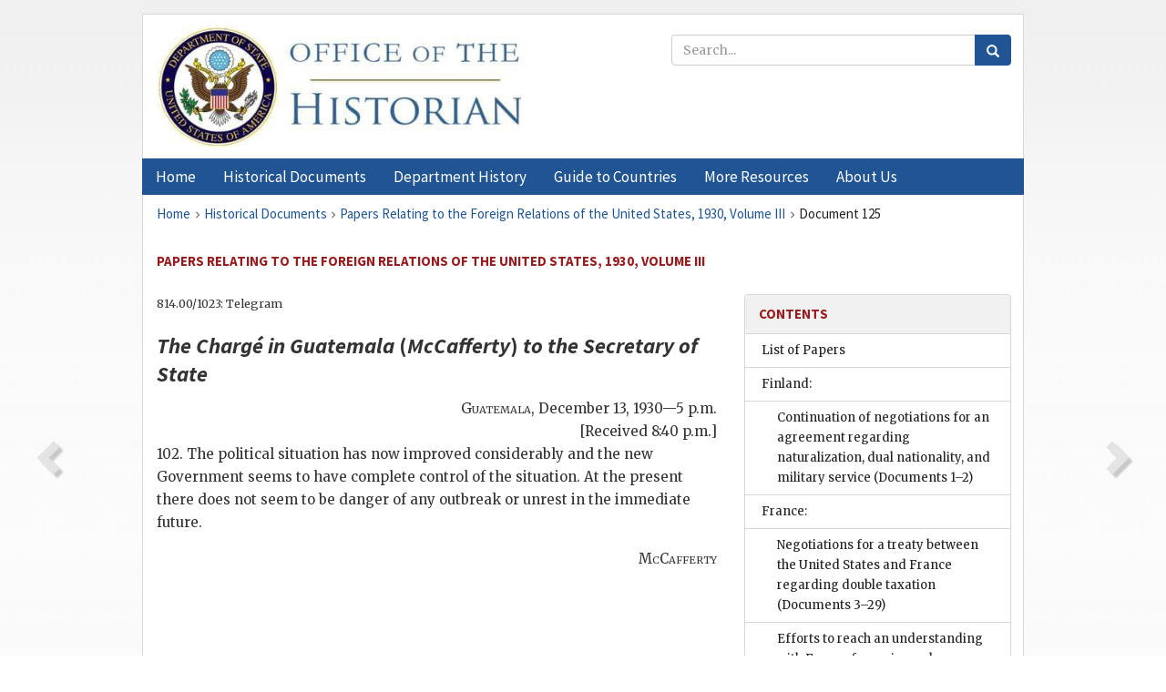

--- FILE ---
content_type: text/html;charset=utf-8
request_url: https://history.state.gov/historicaldocuments/frus1930v03/d125
body_size: 13827
content:
<!DOCTYPE html>
<html data-template="pages:app-root" lang="en" data-app=""><head><meta name="viewport" content="width=device-width, initial-scale=1.0"><meta name="description" content="history.state.gov 3.0 shell"><link href="/resources/images/favicon.ico" rel="shortcut icon"><script src="">(function(w,d,s,l,i){w[l]=w[l]||[];w[l].push({'gtm.start':
        new Date().getTime(),event:'gtm.js'});var f=d.getElementsByTagName(s)[0],
        j=d.createElement(s),dl=l!='dataLayer'?'&l='+l:'';j.async=true;j.src=
        'https://www.googletagmanager.com/gtm.js?id='+i+dl;f.parentNode.insertBefore(j,f);
        })(window,document,'script','dataLayer','GTM-WBD65RCC');</script><link href="/resources/css/all.css" rel="stylesheet" type="text/css"><title>Historical Documents - Office of the Historian</title></head><body id="body">
        <!-- Google Tag Manager (noscript) -->
        <noscript><iframe src="https://www.googletagmanager.com/ns.html?id=GTM-WBD65RCC" height="0" width="0" style="display:none;visibility:hidden"></iframe></noscript>
        <!-- End Google Tag Manager (noscript) -->
        <header class="hsg-header">
            <section class="hsg-grid hsg-header-inner">
                <div class="container hsg-header-content">
                    <div class="row">
                        <div class="col-sm-7">
                            <a href="/">
                                <img src="/resources/images/Office-of-the-Historian-logo_500x168.jpg" class="img-responsive" width="400" alt="Office of the Historian">
                            </a>
                        </div>
                        <div class="col-sm-5">
                            
                                <div class="banner__search">
                                    <div class="searchbox">
                                        <form action="/search" method="get" class="main-form" id="navigationSearchForm">
                                            <p class="form-group">
                                                <!-- Search: -->
                                                <input type="text" size="15" name="q" placeholder="Search..." class="form-control" id="search-box">
                                                <button type="submit" class="hsg-link-button search-button btn">
                                                    <i class="hsg-search-button-icon"></i>
                                                </button>
                                            </p>
                                        </form>
                                    </div>
                                </div>
                            
                        </div>
                    </div>
                </div>
            </section>
        </header>

        <nav role="navigation" class="hsg-nav navbar navbar-default">
            <div class="container hsg-nav-content">
                <div class="navbar-header">
                    <button type="button" class="navbar-toggle collapsed" data-toggle="collapse" data-target="#navbar-collapse-1" aria-expanded="false">
                        <span class="sr-only">Menu</span>
                        <i class="fa fa-bars"></i>
                        <span class="toggle-text">Menu</span>
                    </button>
                    <!--<a data-template="config:app-title" class="navbar-brand" href="./index.html">App Title</a>-->
                </div>
                <div class="navbar-collapse collapse" id="navbar-collapse-1">
                    <ul class="nav navbar-nav">
                        <li class="dropdown">
                            <a href="/" shape="rect">
                                <span>Home</span>
                            </a>
                        </li>
                        <li class="dropdown">
                            <a href="/historicaldocuments" class="dropdown-toggle" data-toggle="dropdown" role="button" aria-haspopup="true" aria-expanded="false">
                                <span>Historical Documents</span>
                            </a>
                            <ul class="dropdown-menu">
                                <li>
                                    <a href="/historicaldocuments">
                                        <em>Foreign Relations of the United States</em>
                                    </a>
                                </li>
                                <li>
                                    <a href="/historicaldocuments/about-frus">About the
                                            <em>Foreign Relations</em> Series</a>
                                </li>
                                <li>
                                    <a href="/historicaldocuments/status-of-the-series">Status
                                        of the <em>Foreign Relations</em> Series</a>
                                </li>
                                <li>
                                    <a href="/historicaldocuments/frus-history">History of the
                                            <em>Foreign Relations</em> Series</a>
                                </li>
                                <li>
                                    <a href="/historicaldocuments/ebooks">Ebooks Initiative</a>
                                </li>
                                <li>
                                    <a href="/historicaldocuments/quarterly-releases">Quarterly
                                        Releases</a>
                                </li>
                            </ul>
                        </li>
                        <li id="index_nav" class="dropdown">
                            <a href="/departmenthistory" class="dropdown-toggle" data-toggle="dropdown" role="button" aria-haspopup="true" aria-expanded="false">
                                <span>Department History</span>
                            </a>
                            <ul class="dropdown-menu">
                                <li>
                                    <a href="/departmenthistory">Overview</a>
                                </li>
                                <!--
                                <li>
                                    <a href="$app/departmenthistory/timeline">Administrative
                                        Timeline</a>
                                </li>
                                -->
                                <li>
                                    <a href="/departmenthistory/people/secretaries">Biographies
                                        of the Secretaries of State</a>
                                </li>
                                <li>
                                    <a href="/departmenthistory/people/principals-chiefs">Principal Officers and Chiefs of Mission</a>
                                </li>
                                <li>
                                    <a href="/departmenthistory/travels/secretary">Travels of
                                        the Secretary of State</a>
                                </li>
                                <li>
                                    <a href="/departmenthistory/travels/president">Travels of
                                        the President</a>
                                </li>
                                <li>
                                    <a href="/departmenthistory/visits">Visits by Foreign Heads
                                        of State</a>
                                </li>
                                <li>
                                    <a href="/departmenthistory/wwi">World War I and the
                                        Department</a>
                                </li>
                                <li>
                                    <a href="/departmenthistory/buildings">Buildings of the
                                        Department of State</a>
                                </li>
                                <li>
                                    <a href="/departmenthistory/diplomatic-couriers">U.S.
                                        Diplomatic Couriers</a>
                                </li>
                            </ul>
                        </li>
                        <li id="countries_nav" class="dropdown">
                            <a href="/countries" class="dropdown-toggle" data-toggle="dropdown" role="button" aria-haspopup="true" aria-expanded="false">
                                <span>Guide to Countries</span>
                            </a>
                            <ul class="dropdown-menu">
                                <li>
                                    <a href="/countries">Guide to Country Recognition and
                                        Relations</a>
                                </li>
                                <li>
                                    <a href="/countries/archives">World Wide Diplomatic Archives
                                        Index</a>
                                </li>
                            </ul>
                        </li>
                        <li id="resources_nav" class="dropdown">
                            <a href="" class="dropdown-toggle" data-toggle="dropdown" role="button" aria-haspopup="true" aria-expanded="false">
                                <span>More Resources</span>
                            </a>
                            <ul class="dropdown-menu">
                                <li>
                                    <a href="/tags">Browse Resources by Subject Tag</a>
                                </li>
                                <li>
                                    <a href="/conferences">Conferences</a>
                                </li>
                                <li>
                                    <a href="/about/contact-us">Contact Us</a>
                                </li>
                                <li>
                                    <a href="/developer">Developer Resources &amp; APIs</a>
                                </li>
                                <li>
                                    <a href="/education">Educational Resources</a>
                                </li>
                                <li>
                                    <a href="/about/faq">Frequently Asked Questions</a>
                                </li>
                                <li>
                                    <a href="/milestones">Key Milestones</a>
                                </li>
                                <li>
                                    <a href="/open">Open Government Initiative</a>
                                </li>
                                <li>
                                    <a href="/departmenthistory/short-history">A Short History
                                        of the Department</a>
                                </li>
                            </ul>
                        </li>
                        <li class="dropdown">
                            <a href="/about" shape="rect">
                                <span>About Us</span>
                            </a>
                        </li>
                    </ul>
                </div>
            </div>
        </nav>

        <div class="hsg-main">
            <section class="hsg-grid hsg-main-inner">
                <div class="container hsg-main-content">
                    <main id="content">
        <div>
            <div class="row">
                <nav class="hsg-breadcrumb hsg-breadcrumb--wrap" aria-label="breadcrumbs"><ol vocab="http://schema.org/" typeof="BreadcrumbList" class="hsg-breadcrumb__list"><li class="hsg-breadcrumb__list-item" property="itemListElement" typeof="ListItem"><a href="/" class="hsg-breadcrumb__link" property="item" typeof="WebPage"><span property="name">Home</span></a></li><li class="hsg-breadcrumb__list-item" property="itemListElement" typeof="ListItem"><a href="/historicaldocuments" class="hsg-breadcrumb__link" property="item" typeof="WebPage"><span property="name">Historical Documents</span></a></li><li class="hsg-breadcrumb__list-item" property="itemListElement" typeof="ListItem"><a href="/historicaldocuments/frus1930v03" class="hsg-breadcrumb__link" property="item" typeof="WebPage"><span property="name">Papers Relating to the Foreign Relations of the United States, 1930, Volume III</span></a></li><li class="hsg-breadcrumb__list-item" property="itemListElement" typeof="ListItem"><a href="/historicaldocuments/frus1930v03/d125" class="hsg-breadcrumb__link" property="item" typeof="WebPage" aria-current="page"><span property="name">Document 125</span></a></li></ol></nav>
            </div>
            <div class="row">
                <div class="hsg-navigation-wrapper">
                    <h2 class="hsg-navigation-title" id="navigation-title">Papers Relating to the Foreign Relations of the United
                    States, 1930, Volume III</h2>
                </div>
            </div>
            <div class="row">
                <a data-doc="frus1930v03.xml" data-root="1.7.4.24.8.20" data-current="1.7.4.24.8.22" class="page-nav nav-prev" data-template="pages:navigation-link" data-template-direction="previous" href="/historicaldocuments/frus1930v03/d124">
                    <i class="glyphicon glyphicon-chevron-left"></i>
                </a>
                <a data-doc="frus1930v03.xml" data-root="1.7.4.24.8.26" data-current="1.7.4.24.8.22" class="page-nav nav-next" data-template="pages:navigation-link" data-template-direction="next" href="/historicaldocuments/frus1930v03/d126">
                    <i class="glyphicon glyphicon-chevron-right"></i>
                </a>
                <div class="hsg-width-main">
                    <div id="content-inner">
                        <div id="content-container">
                            <div class="content"><style type="text/css">.document_right {
   display: inline; float: right;
}

</style><div class="tei-div3" id="d125">
                        <p class="tei-note2 inline">814.00/1023: Telegram</p>
                        <h3 class="tei-head7"><span class="tei-hi2 font-italic italic">The Chargé in Guatemala</span> (<span class="tei-persName"><span class="tei-hi2 font-italic italic">McCafferty</span></span>) <span class="tei-hi2 font-italic italic">to the <span class="tei-gloss">Secretary of State</span></span></h3>
                        <div class="tei-opener"><div class="tei-dateline"><span class="tei-placeName"><span class="tei-hi3 font-smallcaps smallcaps">Guatemala</span></span>, <span class="tei-date">December 13, 1930—5
                                p.m.</span><br class="tei-lb">[Received 8:40 p.m.]</div></div>
                        <p class="tei-p3">102. The political situation has now improved considerably and the new
                            Government seems to have complete control of the situation. At the
                            present there does not seem to be danger of any outbreak or unrest in
                            the immediate future.</p>
                        <div class="tei-closer"><div class="tei-signed1"><span class="tei-hi3 font-smallcaps smallcaps">McCafferty</span></div></div>
                    </div></div>
                        </div>
                    </div>
                </div>
                <div class="hsg-width-sidebar"><aside class="hsg-aside--static">
                    
                    <div id="media-download"></div>

                    <div class="hsg-panel hsg-toc">
   <div class="hsg-panel-heading hsg-toc__header">
      <h4 class="hsg-sidebar-title">Contents</h4>
   </div>
   <nav aria-label="Side navigation">
      <ul class="hsg-toc__chapters">
         <li class="hsg-toc__chapters__item">
            <a data-template="toc:highlight-current" class="" href="/historicaldocuments/frus1930v03/papers">List of Papers</a>
         </li>
         <li class="hsg-toc__chapters__item js-accordion">
            <a data-template="toc:highlight-current" class="" href="/historicaldocuments/frus1930v03/comp1">Finland:</a>
            <ul class="hsg-toc__chapters__nested">
               <li class="hsg-toc__chapters__item">
                  <a data-template="toc:highlight-current" class="" href="/historicaldocuments/frus1930v03/ch1">Continuation of negotiations for an agreement regarding naturalization,
                        dual nationality, and military service<span> (Documents 1–2)</span>
                  </a>
               </li>
            </ul>
         </li>
         <li class="hsg-toc__chapters__item js-accordion">
            <a data-template="toc:highlight-current" class="" href="/historicaldocuments/frus1930v03/comp2">France:</a>
            <ul class="hsg-toc__chapters__nested">
               <li class="hsg-toc__chapters__item">
                  <a data-template="toc:highlight-current" class="" href="/historicaldocuments/frus1930v03/ch2">Negotiations for a treaty between the United States and France regarding
                        double taxation<span> (Documents 3–29)</span>
                  </a>
               </li>
               <li class="hsg-toc__chapters__item">
                  <a data-template="toc:highlight-current" class="" href="/historicaldocuments/frus1930v03/ch3">Efforts to reach an understanding with France for reciprocal recognition
                        of American and French legislation regarding inspection of vessels<span> (Documents 30–32)</span>
                  </a>
               </li>
               <li class="hsg-toc__chapters__item">
                  <a data-template="toc:highlight-current" class="" href="/historicaldocuments/frus1930v03/ch4">Permission for American airplanes to fly over and land in French colonies
                        in the West Indies and South America<span> (Documents 33–47)</span>
                  </a>
               </li>
               <li class="hsg-toc__chapters__item">
                  <a data-template="toc:highlight-current" class="" href="/historicaldocuments/frus1930v03/ch5">Suit of Princess Zizianoff against Consul Donald F. Bigelow, involving
                        question of consular immunity<span> (Document 48)</span>
                  </a>
               </li>
            </ul>
         </li>
         <li class="hsg-toc__chapters__item js-accordion">
            <a data-template="toc:highlight-current" class="" href="/historicaldocuments/frus1930v03/comp3">Germany:</a>
            <ul class="hsg-toc__chapters__nested">
               <li class="hsg-toc__chapters__item">
                  <a data-template="toc:highlight-current" class="" href="/historicaldocuments/frus1930v03/ch6">Increasing strength of the National Socialist Party<span> (Documents 49–57)</span>
                  </a>
               </li>
               <li class="hsg-toc__chapters__item">
                  <a data-template="toc:highlight-current" class="" href="/historicaldocuments/frus1930v03/ch7">Informal representations by the German Ambassador with respect to
                        disarmament and the possible modification of the Pact of Paris<span> (Documents 58–59)</span>
                  </a>
               </li>
               <li class="hsg-toc__chapters__item">
                  <a data-template="toc:highlight-current" class="" href="/historicaldocuments/frus1930v03/ch8">Loans by American banks to the German Government<span> (Documents 60–72)</span>
                  </a>
               </li>
               <li class="hsg-toc__chapters__item">
                  <a data-template="toc:highlight-current" class="" href="/historicaldocuments/frus1930v03/ch9">Agreement providing for the discharge of Germany’s war indebtedness to the
                        United States, signed June 23, 1930<span> (Documents 73–74)</span>
                  </a>
               </li>
               <li class="hsg-toc__chapters__item">
                  <a data-template="toc:highlight-current" class="" href="/historicaldocuments/frus1930v03/ch10">Admission to the United States of German student laborers<span> (Documents 75–81)</span>
                  </a>
               </li>
               <li class="hsg-toc__chapters__item">
                  <a data-template="toc:highlight-current" class="" href="/historicaldocuments/frus1930v03/ch11">Reciprocal treatment to be accorded by the United States and Germany to
                        consular staffs in the payment of import duties and other taxes<span> (Documents 82–83)</span>
                  </a>
               </li>
               <li class="hsg-toc__chapters__item">
                  <a data-template="toc:highlight-current" class="" href="/historicaldocuments/frus1930v03/ch12">Extradition treaty between the United States and Germany, signed July 12,
                        1930<span> (Documents 84–90)</span>
                  </a>
               </li>
               <li class="hsg-toc__chapters__item">
                  <a data-template="toc:highlight-current" class="" href="/historicaldocuments/frus1930v03/ch13">Expulsion from Germany of Jack Diamond<span> (Documents 91–93)</span>
                  </a>
               </li>
            </ul>
         </li>
         <li class="hsg-toc__chapters__item js-accordion">
            <a data-template="toc:highlight-current" class="" href="/historicaldocuments/frus1930v03/comp4">Great Britain:</a>
            <ul class="hsg-toc__chapters__nested">
               <li class="hsg-toc__chapters__item">
                  <a data-template="toc:highlight-current" class="" href="/historicaldocuments/frus1930v03/ch14">Supplementary treaty on tenure and disposition of real and personal
                        property between the United States, Great Britain, Australia, and New
                        Zealand<span> (Documents 94–98)</span>
                  </a>
               </li>
               <li class="hsg-toc__chapters__item">
                  <a data-template="toc:highlight-current" class="" href="/historicaldocuments/frus1930v03/ch15">Refusal of the British Government to exempt American consular officers
                        from income tax on nonofficial income derived from sources outside the
                        United Kingdom<span> (Documents 99–103)</span>
                  </a>
               </li>
               <li class="hsg-toc__chapters__item">
                  <a data-template="toc:highlight-current" class="" href="/historicaldocuments/frus1930v03/ch16">Convention between the United States and Great Britain and exchange of
                        notes regarding the boundary between the Philippine Archipelago and the
                        State of North Borneo, signed January 2, 1930<span> (Documents 104–106)</span>
                  </a>
               </li>
               <li class="hsg-toc__chapters__item">
                  <a data-template="toc:highlight-current" class="" href="/historicaldocuments/frus1930v03/ch17">Proposed revision, with respect to Zanzibar, of the treaty of amity and
                        commerce between the United States and Muscat (Oman), signed September 21,
                            1833<span> (Documents 107–110)</span>
                  </a>
               </li>
               <li class="hsg-toc__chapters__item">
                  <a data-template="toc:highlight-current" class="" href="/historicaldocuments/frus1930v03/ch18">Inquiry regarding alleged opposition to American investments in
                        India<span> (Documents 111–114)</span>
                  </a>
               </li>
            </ul>
         </li>
         <li class="hsg-toc__chapters__item js-accordion">
            <a data-template="toc:highlight-current" class="" href="/historicaldocuments/frus1930v03/comp5">Greece:</a>
            <ul class="hsg-toc__chapters__nested">
               <li class="hsg-toc__chapters__item">
                  <a data-template="toc:highlight-current" class="" href="/historicaldocuments/frus1930v03/ch19">Treaties of arbitration and conciliation between the United States and
                        Greece, signed June 19, 1930<span> (Documents 115–118)</span>
                  </a>
               </li>
            </ul>
         </li>
         <li class="hsg-toc__chapters__item js-accordion">
            <a data-template="toc:highlight-current" class="hsg-current" href="/historicaldocuments/frus1930v03/comp6">Guatemala:</a>
            <ul class="hsg-toc__chapters__nested">
               <li class="hsg-toc__chapters__item">
                  <a data-template="toc:highlight-current" class="hsg-current" href="/historicaldocuments/frus1930v03/ch20">Revolution in Guatemala<span> (Documents 119–159)</span>
                  </a>
               </li>
               <li class="hsg-toc__chapters__item">
                  <a data-template="toc:highlight-current" class="" href="/historicaldocuments/frus1930v03/ch21">Inability of the Government of the United States to undertake to extend
                        direct assistance to the Government of Guatemala to obtain a loan<span> (Documents 160–161)</span>
                  </a>
               </li>
               <li class="hsg-toc__chapters__item">
                  <a data-template="toc:highlight-current" class="" href="/historicaldocuments/frus1930v03/ch22">Boundary dispute with Honduras. (See
                        volume I, General.)</a>
               </li>
            </ul>
         </li>
         <li class="hsg-toc__chapters__item js-accordion">
            <a data-template="toc:highlight-current" class="" href="/historicaldocuments/frus1930v03/comp7">Haiti:</a>
            <ul class="hsg-toc__chapters__nested">
               <li class="hsg-toc__chapters__item">
                  <a data-template="toc:highlight-current" class="" href="/historicaldocuments/frus1930v03/ch23">The President’s Commission for the study and review of conditions in the
                        Republic of Haiti<span> (Documents 162–220)</span>
                  </a>
               </li>
               <li class="hsg-toc__chapters__item">
                  <a data-template="toc:highlight-current" class="" href="/historicaldocuments/frus1930v03/ch24">Assumption by the Minister in Haiti of functions previously exercised by
                        the American High Commissioner<span> (Document 221)</span>
                  </a>
               </li>
               <li class="hsg-toc__chapters__item">
                  <a data-template="toc:highlight-current" class="" href="/historicaldocuments/frus1930v03/ch25">Negotiations between the United States and Haiti for the Haitianization of
                        the Treaty Services<span> (Documents 222–224)</span>
                  </a>
               </li>
            </ul>
         </li>
         <li class="hsg-toc__chapters__item js-accordion">
            <a data-template="toc:highlight-current" class="" href="/historicaldocuments/frus1930v03/comp8">Hejaz and Nejd:</a>
            <ul class="hsg-toc__chapters__nested">
               <li class="hsg-toc__chapters__item">
                  <a data-template="toc:highlight-current" class="" href="/historicaldocuments/frus1930v03/ch26">Disinclination of the United States to enter into diplomatic relations
                        with the Kingdom of the Hejaz and of Nejd<span> (Documents 225–228)</span>
                  </a>
               </li>
            </ul>
         </li>
         <li class="hsg-toc__chapters__item js-accordion">
            <a data-template="toc:highlight-current" class="" href="/historicaldocuments/frus1930v03/comp9">Honduras:</a>
            <ul class="hsg-toc__chapters__nested">
               <li class="hsg-toc__chapters__item">
                  <a data-template="toc:highlight-current" class="" href="/historicaldocuments/frus1930v03/ch27">Boundary dispute with Guatemala. (See
                        volume I, General.)</a>
               </li>
               <li class="hsg-toc__chapters__item">
                  <a data-template="toc:highlight-current" class="" href="/historicaldocuments/frus1930v03/ch28">Boundary dispute with Nicaragua. (See
                        volume I, General.)</a>
               </li>
            </ul>
         </li>
         <li class="hsg-toc__chapters__item js-accordion">
            <a data-template="toc:highlight-current" class="" href="/historicaldocuments/frus1930v03/comp10">Iceland:</a>
            <ul class="hsg-toc__chapters__nested">
               <li class="hsg-toc__chapters__item">
                  <a data-template="toc:highlight-current" class="" href="/historicaldocuments/frus1930v03/ch29">Arbitration treaty between the United States and Iceland, signed May 15,
                        1930<span> (Documents 229–232)</span>
                  </a>
               </li>
            </ul>
         </li>
         <li class="hsg-toc__chapters__item js-accordion">
            <a data-template="toc:highlight-current" class="" href="/historicaldocuments/frus1930v03/comp11">Iraq:</a>
            <ul class="hsg-toc__chapters__nested">
               <li class="hsg-toc__chapters__item">
                  <a data-template="toc:highlight-current" class="" href="/historicaldocuments/frus1930v03/ch30">Convention between the United States, Great Britain, and Iraq regarding
                        the rights of the United States and of its nationals in Iraq, signed January
                        9, 1930<span> (Documents 233–252)</span>
                  </a>
               </li>
               <li class="hsg-toc__chapters__item">
                  <a data-template="toc:highlight-current" class="" href="/historicaldocuments/frus1930v03/ch31">Good offices to American firms interested in entering the Iraq oil
                            fields<span> (Documents 253–255)</span>
                  </a>
               </li>
            </ul>
         </li>
         <li class="hsg-toc__chapters__item js-accordion">
            <a data-template="toc:highlight-current" class="" href="/historicaldocuments/frus1930v03/comp12">Italy:</a>
            <ul class="hsg-toc__chapters__nested">
               <li class="hsg-toc__chapters__item">
                  <a data-template="toc:highlight-current" class="" href="/historicaldocuments/frus1930v03/ch32">Denial by the Secretary of State of reports that the United States
                        Government, as a means of bringing pressure for disarmament, was
                        disapproving loans to Italy<span> (Documents 256–259)</span>
                  </a>
               </li>
            </ul>
         </li>
         <li class="hsg-toc__chapters__item js-accordion">
            <a data-template="toc:highlight-current" class="" href="/historicaldocuments/frus1930v03/comp13">Japan:</a>
            <ul class="hsg-toc__chapters__nested">
               <li class="hsg-toc__chapters__item">
                  <a data-template="toc:highlight-current" class="" href="/historicaldocuments/frus1930v03/ch33">The exclusion clause of the American Immigration Act of May 26, 1924<span> (Documents 260–262)</span>
                  </a>
               </li>
            </ul>
         </li>
         <li class="hsg-toc__chapters__item js-accordion">
            <a data-template="toc:highlight-current" class="" href="/historicaldocuments/frus1930v03/comp14">Latvia:</a>
            <ul class="hsg-toc__chapters__nested">
               <li class="hsg-toc__chapters__item">
                  <a data-template="toc:highlight-current" class="" href="/historicaldocuments/frus1930v03/ch34">Treaties of arbitration and conciliation between the United States and
                        Latvia, signed January 14, 1930<span> (Documents 263–264)</span>
                  </a>
               </li>
               <li class="hsg-toc__chapters__item">
                  <a data-template="toc:highlight-current" class="" href="/historicaldocuments/frus1930v03/ch35">Representations against the application of a residence or sojourn tax on
                        American citizens in Latvia<span> (Documents 265–270)</span>
                  </a>
               </li>
            </ul>
         </li>
         <li class="hsg-toc__chapters__item js-accordion">
            <a data-template="toc:highlight-current" class="" href="/historicaldocuments/frus1930v03/comp15">Liberia:</a>
            <ul class="hsg-toc__chapters__nested">
               <li class="hsg-toc__chapters__item">
                  <a data-template="toc:highlight-current" class="" href="/historicaldocuments/frus1930v03/ch36">Denial of reports regarding possibility of intervention in Liberia by the
                        United States or other Powers<span> (Documents 271–282)</span>
                  </a>
               </li>
               <li class="hsg-toc__chapters__item">
                  <a data-template="toc:highlight-current" class="" href="/historicaldocuments/frus1930v03/ch37">Investigation of forced labor conditions in Liberia by an international
                            commission; opposition
                        to proposed reforms; resignation of President King<span> (Documents 283–372)</span>
                  </a>
               </li>
               <li class="hsg-toc__chapters__item">
                  <a data-template="toc:highlight-current" class="" href="/historicaldocuments/frus1930v03/ch38">Financial difficulties of the Government of Liberia and its alleged
                        failure to perform its obligations under the Loan Agreement of 1926<span> (Documents 373–388)</span>
                  </a>
               </li>
               <li class="hsg-toc__chapters__item">
                  <a data-template="toc:highlight-current" class="" href="/historicaldocuments/frus1930v03/ch39">Interest of the Department of State in sanitary reforms for Liberia<span> (Documents 389–427)</span>
                  </a>
               </li>
               <li class="hsg-toc__chapters__item">
                  <a data-template="toc:highlight-current" class="" href="/historicaldocuments/frus1930v03/ch40">Appointment of George W. Lewis as Major in the Liberian Frontier Force
                        under the 1926 Loan Agreement<span> (Documents 428–442)</span>
                  </a>
               </li>
               <li class="hsg-toc__chapters__item">
                  <a data-template="toc:highlight-current" class="" href="/historicaldocuments/frus1930v03/ch41">Appointment of Charles I. McCaskey as Acting Financial Adviser to the
                        Republic of Liberia in the absence of John Loomis<span> (Documents 443–446)</span>
                  </a>
               </li>
            </ul>
         </li>
         <li class="hsg-toc__chapters__item js-accordion">
            <a data-template="toc:highlight-current" class="" href="/historicaldocuments/frus1930v03/comp16">Mexico:</a>
            <ul class="hsg-toc__chapters__nested">
               <li class="hsg-toc__chapters__item">
                  <a data-template="toc:highlight-current" class="" href="/historicaldocuments/frus1930v03/ch42">Proposed agreement between Mexico and the International Committee of
                        Bankers on Mexico<span> (Documents 447–460)</span>
                  </a>
               </li>
               <li class="hsg-toc__chapters__item">
                  <a data-template="toc:highlight-current" class="" href="/historicaldocuments/frus1930v03/ch43">Consideration of en bloc settlement of claims between the United States
                        and Mexico and arrangement regarding meetings of the Claims Commissions<span> (Documents 461–471)</span>
                  </a>
               </li>
               <li class="hsg-toc__chapters__item">
                  <a data-template="toc:highlight-current" class="" href="/historicaldocuments/frus1930v03/ch44">Temporary closing of the Mexican Consulate at Laredo, Texas, in reprisal
                        for threatened arrest of General Calles, former President of Mexico<span> (Documents 472–512)</span>
                  </a>
               </li>
               <li class="hsg-toc__chapters__item">
                  <a data-template="toc:highlight-current" class="" href="/historicaldocuments/frus1930v03/ch45">Renewed negotiations for a settlement of the dispute over the Rio Grande
                            boundary<span> (Documents 513–538)</span>
                  </a>
               </li>
               <li class="hsg-toc__chapters__item">
                  <a data-template="toc:highlight-current" class="" href="/historicaldocuments/frus1930v03/ch46">Protection in Mexico of the trademarks of the Palmolive Company and of
                        Chickering and Sons<span> (Documents 539–546)</span>
                  </a>
               </li>
            </ul>
         </li>
         <li class="hsg-toc__chapters__item js-accordion">
            <a data-template="toc:highlight-current" class="" href="/historicaldocuments/frus1930v03/comp17">Morocco:</a>
            <ul class="hsg-toc__chapters__nested">
               <li class="hsg-toc__chapters__item">
                  <a data-template="toc:highlight-current" class="" href="/historicaldocuments/frus1930v03/ch47">Representations regarding American rights with respect to concession by
                        the Tangier Administration in Morocco<span> (Documents 547–559)</span>
                  </a>
               </li>
               <li class="hsg-toc__chapters__item">
                  <a data-template="toc:highlight-current" class="" href="/historicaldocuments/frus1930v03/ch48">Inability of an American company to waive capitulatory rights enjoyed by
                        the United States in Morocco<span> (Documents 560–561)</span>
                  </a>
               </li>
               <li class="hsg-toc__chapters__item">
                  <a data-template="toc:highlight-current" class="" href="/historicaldocuments/frus1930v03/ch49">Restrictions on missionary activities in the French Zone in Morocco<span> (Documents 562–563)</span>
                  </a>
               </li>
               <li class="hsg-toc__chapters__item">
                  <a data-template="toc:highlight-current" class="" href="/historicaldocuments/frus1930v03/ch50">Negotiations concerning claims and proposed recognition by the United
                        States of the Spanish Zone in Morocco<span> (Documents 564–569)</span>
                  </a>
               </li>
            </ul>
         </li>
         <li class="hsg-toc__chapters__item js-accordion">
            <a data-template="toc:highlight-current" class="" href="/historicaldocuments/frus1930v03/comp18">Netherlands:</a>
            <ul class="hsg-toc__chapters__nested">
               <li class="hsg-toc__chapters__item">
                  <a data-template="toc:highlight-current" class="" href="/historicaldocuments/frus1930v03/ch51">Arbitration treaty between the United States and the Netherlands, signed
                        January 13, 1930<span> (Documents 570–576)</span>
                  </a>
               </li>
            </ul>
         </li>
         <li class="hsg-toc__chapters__item js-accordion">
            <a data-template="toc:highlight-current" class="" href="/historicaldocuments/frus1930v03/comp19">Nicaragua:</a>
            <ul class="hsg-toc__chapters__nested">
               <li class="hsg-toc__chapters__item">
                  <a data-template="toc:highlight-current" class="" href="/historicaldocuments/frus1930v03/ch52">Assistance by the United States in the supervision of elections in
                            Nicaragua<span> (Documents 577–604)</span>
                  </a>
               </li>
               <li class="hsg-toc__chapters__item">
                  <a data-template="toc:highlight-current" class="" href="/historicaldocuments/frus1930v03/ch53">Proposals for amending the Agreement establishing the Guardia Nacional de
                        Nicaragua and for reducing its expenses<span> (Documents 605–622)</span>
                  </a>
               </li>
               <li class="hsg-toc__chapters__item">
                  <a data-template="toc:highlight-current" class="" href="/historicaldocuments/frus1930v03/ch54">Assistance of the Department of State in reorganizing the finances of
                            Nicaragua<span> (Documents 623–624)</span>
                  </a>
               </li>
               <li class="hsg-toc__chapters__item">
                  <a data-template="toc:highlight-current" class="" href="/historicaldocuments/frus1930v03/ch55">Disapprobation by the Department of State of proposed constitutional
                        amendments to extend the term of officials at the time in office<span> (Documents 625–630)</span>
                  </a>
               </li>
               <li class="hsg-toc__chapters__item">
                  <a data-template="toc:highlight-current" class="" href="/historicaldocuments/frus1930v03/ch56">Concern of the Department of State over repressive measures of President
                            Moncada<span> (Documents 631–633)</span>
                  </a>
               </li>
               <li class="hsg-toc__chapters__item">
                  <a data-template="toc:highlight-current" class="" href="/historicaldocuments/frus1930v03/ch57">Agreement between the United States and Nicaragua regarding transportation
                        for United States Army engineers and survey of a railroad route<span> (Document 634)</span>
                  </a>
               </li>
               <li class="hsg-toc__chapters__item">
                  <a data-template="toc:highlight-current" class="" href="/historicaldocuments/frus1930v03/ch58">Boundary dispute with Honduras. (See
                        volume I, General.)</a>
               </li>
            </ul>
         </li>
         <li class="hsg-toc__chapters__item js-accordion">
            <a data-template="toc:highlight-current" class="" href="/historicaldocuments/frus1930v03/comp20">Norway:</a>
            <ul class="hsg-toc__chapters__nested">
               <li class="hsg-toc__chapters__item">
                  <a data-template="toc:highlight-current" class="" href="/historicaldocuments/frus1930v03/ch59">Treaty between the United States and Norway for exemption from military
                        service or other act of allegiance of persons having dual nationality,
                        signed November 1, 1930<span> (Documents 635–637)</span>
                  </a>
               </li>
            </ul>
         </li>
         <li class="hsg-toc__chapters__item js-accordion">
            <a data-template="toc:highlight-current" class="" href="/historicaldocuments/frus1930v03/comp21">Panama:</a>
            <ul class="hsg-toc__chapters__nested">
               <li class="hsg-toc__chapters__item">
                  <a data-template="toc:highlight-current" class="" href="/historicaldocuments/frus1930v03/ch60">Authorization to the Panamanian Government to remove the statue of
                        Columbus from the grounds of the Washington Hotel at Colon<span> (Documents 638–640)</span>
                  </a>
               </li>
            </ul>
         </li>
         <li class="hsg-toc__chapters__item js-accordion">
            <a data-template="toc:highlight-current" class="" href="/historicaldocuments/frus1930v03/comp22">Paraguay:</a>
            <ul class="hsg-toc__chapters__nested">
               <li class="hsg-toc__chapters__item">
                  <a data-template="toc:highlight-current" class="" href="/historicaldocuments/frus1930v03/ch61">The Chaco dispute between Bolivia and Paraguay. (See
                        volume I, General.)</a>
               </li>
            </ul>
         </li>
         <li class="hsg-toc__chapters__item js-accordion">
            <a data-template="toc:highlight-current" class="" href="/historicaldocuments/frus1930v03/comp23">Peru:</a>
            <ul class="hsg-toc__chapters__nested">
               <li class="hsg-toc__chapters__item">
                  <a data-template="toc:highlight-current" class="" href="/historicaldocuments/frus1930v03/ch62">Revolution in Peru<span> (Documents 641–708)</span>
                  </a>
               </li>
            </ul>
         </li>
         <li class="hsg-toc__chapters__item js-accordion">
            <a data-template="toc:highlight-current" class="" href="/historicaldocuments/frus1930v03/comp24">Poland:</a>
            <ul class="hsg-toc__chapters__nested">
               <li class="hsg-toc__chapters__item">
                  <a data-template="toc:highlight-current" class="" href="/historicaldocuments/frus1930v03/ch63">Convention between the United States and Poland for the prevention of
                        smuggling of intoxicating liquors, signed June 19, 1930<span> (Documents 709–713)</span>
                  </a>
               </li>
               <li class="hsg-toc__chapters__item">
                  <a data-template="toc:highlight-current" class="" href="/historicaldocuments/frus1930v03/ch64">Agreement between the United States and Poland regarding mutual
                        recognition of ship measurement certificates<span> (Documents 714–717)</span>
                  </a>
               </li>
            </ul>
         </li>
         <li class="hsg-toc__chapters__item js-accordion">
            <a data-template="toc:highlight-current" class="" href="/historicaldocuments/frus1930v03/comp25">Portugal:</a>
            <ul class="hsg-toc__chapters__nested">
               <li class="hsg-toc__chapters__item">
                  <a data-template="toc:highlight-current" class="" href="/historicaldocuments/frus1930v03/ch65">Representations by the United States against the establishment in Portugal
                        of a monopoly for the manufacture of petroleum derivatives<span> (Documents 718–723)</span>
                  </a>
               </li>
               <li class="hsg-toc__chapters__item">
                  <a data-template="toc:highlight-current" class="" href="/historicaldocuments/frus1930v03/ch66">Representations regarding discriminatory charges in Portuguese ports<span> (Documents 724–731)</span>
                  </a>
               </li>
               <li class="hsg-toc__chapters__item">
                  <a data-template="toc:highlight-current" class="" href="/historicaldocuments/frus1930v03/ch67">Amelioration of legislation affecting American religious missions in
                        Portuguese East Africa<span> (Documents 732–736)</span>
                  </a>
               </li>
            </ul>
         </li>
         <li class="hsg-toc__chapters__item js-accordion">
            <a data-template="toc:highlight-current" class="" href="/historicaldocuments/frus1930v03/comp26">Rumania:</a>
            <ul class="hsg-toc__chapters__nested">
               <li class="hsg-toc__chapters__item">
                  <a data-template="toc:highlight-current" class="" href="/historicaldocuments/frus1930v03/ch68">Provisional commercial agreement between the United States and Rumania
                        providing for most-favored-nation treatment, signed August 20, 1930<span> (Documents 737–752)</span>
                  </a>
               </li>
               <li class="hsg-toc__chapters__item">
                  <a data-template="toc:highlight-current" class="" href="/historicaldocuments/frus1930v03/ch69">Attitude of the Department of State relative to matters concerning the
                        status of Bessarabia<span> (Documents 753–755)</span>
                  </a>
               </li>
            </ul>
         </li>
         <li class="hsg-toc__chapters__item js-accordion">
            <a data-template="toc:highlight-current" class="" href="/historicaldocuments/frus1930v03/comp27">Spain:</a>
            <ul class="hsg-toc__chapters__nested">
               <li class="hsg-toc__chapters__item">
                  <a data-template="toc:highlight-current" class="" href="/historicaldocuments/frus1930v03/ch70">Arrangement between the United States and Spain granting relief from
                        double income tax on shipping profits<span> (Documents 756–760)</span>
                  </a>
               </li>
               <li class="hsg-toc__chapters__item">
                  <a data-template="toc:highlight-current" class="" href="/historicaldocuments/frus1930v03/ch71">Negotiations concerning the American embargo against Spanish fruits and
                        vegetables affected by the Mediterranean fruit fly<span> (Documents 761–762)</span>
                  </a>
               </li>
            </ul>
         </li>
         <li class="hsg-toc__chapters__item js-accordion">
            <a data-template="toc:highlight-current" class="" href="/historicaldocuments/frus1930v03/comp28">Sweden:</a>
            <ul class="hsg-toc__chapters__nested">
               <li class="hsg-toc__chapters__item">
                  <a data-template="toc:highlight-current" class="" href="/historicaldocuments/frus1930v03/ch72">Special Agreement between the United States and Sweden for the arbitration
                        of claims growing out of the alleged detention of the motorships Kronprins Gustaf Adolf and Pacific, signed December 17, 1930<span> (Documents 763–770)</span>
                  </a>
               </li>
               <li class="hsg-toc__chapters__item">
                  <a data-template="toc:highlight-current" class="" href="/historicaldocuments/frus1930v03/ch73">Arrangement between the United States and Sweden regarding reciprocal
                        exemption of pleasure yachts from all navigation dues<span> (Documents 771–772)</span>
                  </a>
               </li>
            </ul>
         </li>
         <li class="hsg-toc__chapters__item js-accordion">
            <a data-template="toc:highlight-current" class="" href="/historicaldocuments/frus1930v03/comp29">Turkey:</a>
            <ul class="hsg-toc__chapters__nested">
               <li class="hsg-toc__chapters__item">
                  <a data-template="toc:highlight-current" class="" href="/historicaldocuments/frus1930v03/ch74">Proposed treaty of establishment and sojourn between the United States and
                        Turkey<span> (Documents 773–794)</span>
                  </a>
               </li>
               <li class="hsg-toc__chapters__item">
                  <a data-template="toc:highlight-current" class="" href="/historicaldocuments/frus1930v03/ch75">Informal representations against taxation upon the income of American
                        educational and philanthropic institutions in Turkey<span> (Documents 795–800)</span>
                  </a>
               </li>
            </ul>
         </li>
         <li class="hsg-toc__chapters__item js-accordion">
            <a data-template="toc:highlight-current" class="" href="/historicaldocuments/frus1930v03/comp30">Venezuela:</a>
            <ul class="hsg-toc__chapters__nested">
               <li class="hsg-toc__chapters__item">
                  <a data-template="toc:highlight-current" class="" href="/historicaldocuments/frus1930v03/ch76">Representations by the Government of Venezuela against the activities and
                        public utterances of members of the United States Congress concerning the
                        Welch case<span> (Documents 801–802)</span>
                  </a>
               </li>
            </ul>
         </li>
         <li class="hsg-toc__chapters__item">
            <a data-template="toc:highlight-current" class="" href="/historicaldocuments/frus1930v03/index">Index</a>
         </li>
      </ul>
   </nav>
</div>

                    <div>
                        <div class="hsg-panel" id="person-panel" style="display: none">
                            <div class="hsg-panel-heading">
                                <h4 class="hsg-sidebar-title">Persons</h4>
                            </div>
                            <div class="hsg-list-group"></div>
                        </div>
                        <div class="hsg-panel" id="gloss-panel" style="display: none">
                            <div class="hsg-panel-heading">
                                <h4 class="hsg-sidebar-title">Abbreviations &amp; Terms</h4>
                            </div>
                            <div class="hsg-list-group"></div>
                        </div>
                    </div>
                </aside><aside id="sections" class="hsg-aside--section"><div class="hsg-panel"><div class="hsg-panel-heading"><h2 class="hsg-sidebar-title">Historical Documents</h2></div><ul class="hsg-list-group"><li class="hsg-list-group-item"><a href="/historicaldocuments/about-frus"><span property="name">About the <em>Foreign Relations</em> Series</span></a></li><li class="hsg-list-group-item"><a href="/historicaldocuments/status-of-the-series"><span property="name">Status of the <em>Foreign Relations</em> Series</span></a></li><li class="hsg-list-group-item"><a href="/historicaldocuments/frus-history"><span property="name">History of the <em>Foreign Relations</em> Series</span></a></li><li class="hsg-list-group-item"><a href="/historicaldocuments/ebooks"><span property="name"><em>Foreign Relations</em> Ebooks</span></a></li><li class="hsg-list-group-item"><a href="/historicaldocuments/other-electronic-resources"><span property="name">Other Electronic Resources</span></a></li><li class="hsg-list-group-item"><a href="/historicaldocuments/guide-to-sources-on-vietnam-1969-1975"><span property="name">Guide to Sources on Vietnam, 1969-1975</span></a></li><li class="hsg-list-group-item"><a href="/historicaldocuments/citing-frus"><span property="name">Citing the <em>Foreign Relations</em> series</span></a></li></ul></div></aside></div>
            </div>
        </div>
    </main>
                    <!--
                    <section class="" data-template="pages:unless-asides">
                        <button title="Cite this resource" class="hsg-cite__button">Cite this resource</button>
                    </section>
                    -->
                </div>
            </section>
        </div>

        <footer class="hsg-footer">
            <section class="hsg-grid hsg-footer-top">
                <div class="container">
                    <nav class="row">
                        <ul class="hsg-footer-list">
                            <h4>Learn more</h4>
                            <li>
                                <a href="/">Home</a>
                            </li>
                            <li>
                                <a href="/search">Search</a>
                            </li>
                            <li>
                                <a href="/about/faq">FAQ</a>
                            </li>
                        </ul>

                        <ul class="hsg-footer-list">
                            <h4>Topics</h4>
                            <li>
                                <a href="/historicaldocuments/">Historical Documents</a>
                            </li>
                            <li>
                                <a href="/departmenthistory/">Department History</a>
                            </li>
                            <li>
                                <a href="/countries/">Countries</a>
                            </li>
                        </ul>
                        <ul class="hsg-footer-list">
                            <h4>Contact</h4>
                            <li>
                                <a href="/about/">About Us</a>
                            </li>
                            <li>
                                <a href="/about/contact-us">Contact Us</a>
                            </li>
                        </ul>

                        <ul class="hsg-footer-list">
                            <h4>Policies</h4>
                            <li>
                                <a href="https://www.state.gov/section-508-accessibility-statement/">Accessibility Statement</a>
                            </li>
                            <li>
                                <a href="https://www.state.gov/privacy-policy/">Privacy Policy</a>
                            </li>
                            <li>
                                <a href="https://www.state.gov/external-link-policy-and-disclaimers/">External Link Policy</a>
                            </li>
                            <li>
                                <a href="https://www.state.gov/copyright-information/">Copyright
                                    Information</a>
                            </li>
                            <li>
                                <a href="/about/content-warning">Content Warning</a>
                            </li>
                        </ul>
                    </nav>
                </div>
            </section>

            <section class="hsg-grid hsg-footer-bottom">
                <div class="container">
                    <div class="row">
                        <address class="col-xs-12 col-sm-12 col-md-12">
                            <h4>Office of the Historian, Shared Knowledge Services, Bureau of Administration <br>
                                <a href="https://www.state.gov">United States Department of
                                State</a></h4>
                            <p>
                                <a href="mailto:history@state.gov">history@state.gov</a>
                            </p>
                            <p>Phone: <a href="tel:+1-202-955-0200">202-955-0200</a></p>
                        </address>
                    </div>
                </div>
            </section>
            
            <section class="hsg-grid hsg-footer-nether">
                <div class="container">
                    <div class="row">
                        <p><a href="mailto:history@state.gov?subject=Error%20on%20page%20%60%2Fexist%2Fapps%2Fhsg-shell%2Fhistoricaldocuments%2Ffrus1930v03%2Fd125%60&amp;body=%0D%0A_________________________________________________________%0D%0APlease%20provide%20any%20additional%20information%20above%20this%20line%0D%0A%0D%0ARequested%20URL%3A%0D%0A%09https%3A%2F%2Fhistory.state.gov%2Fexist%2Fapps%2Fhsg-shell%2Fhistoricaldocuments%2Ffrus1930v03%2Fd125%0D%0A%0D%0AParameters%3A%0D%0A%09publication-id%3A%20%20frus%0D%0A%09section-id%3A%20%20d125%0D%0A%09requested-url%3A%20%20https%3A%2F%2Ftest.history.state.gov%2Fhistoricaldocuments%2Ffrus1930v03%2Fd125%0D%0A%09x-method%3A%20%20get%0D%0A%09document-id%3A%20%20frus1930v03">Report an issue on this page</a></p>
                    </div>
                </div>
            </section>
        </footer>

        <script src="/resources/scripts/app.all.js" type="text/javascript" async id="cite-script"></script>
        <!-- Google tag (gtag.js) -->
        <script async src="https://www.googletagmanager.com/gtag/js?id=G-GWKX1LXFD1"></script>
        <script>
            window.dataLayer = window.dataLayer ||[];
            function gtag() {
                dataLayer.push(arguments);
            }
            gtag('js', new Date());

            gtag('config', 'G-GWKX1LXFD1');
        </script>
        <!-- We participate in the US government's analytics program. See the data at analytics.usa.gov. -->
        <script type="text/javascript" async src="https://dap.digitalgov.gov/Universal-Federated-Analytics-Min.js?agency=DOS" id="_fed_an_ua_tag"></script>
        <!--
        <script type="application/json" id="original_citation" data-template="config:csl-json"/>
        -->
    </body></html>